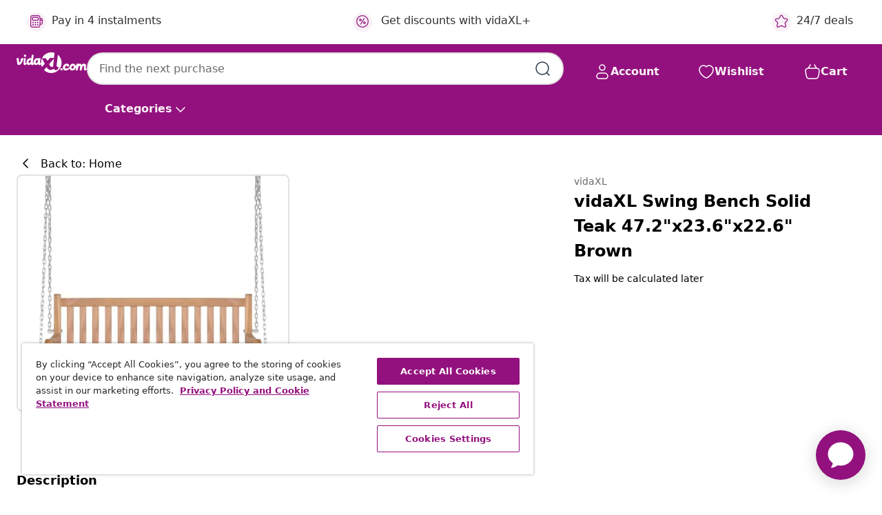

--- FILE ---
content_type: text/javascript; charset=utf-8
request_url: https://e.cquotient.com/recs/bfns-vidaxl-us/Recently_Viewed_All_Pages?callback=CQuotient._callback1&_=1768605023888&_device=mac&userId=&cookieId=&emailId=&anchors=id%3A%3A8718475714002%7C%7Csku%3A%3A%7C%7Ctype%3A%3A%7C%7Calt_id%3A%3A&slotId=pdp-recommendations-slot-2&slotConfigId=PDP-recently%20viewed%20(starting%20point)&slotConfigTemplate=slots%2Frecommendation%2FeinsteinProgressCarousel.isml&ccver=1.03&realm=BFNS&siteId=vidaxl-us&instanceType=prd&v=v3.1.3&json=%7B%22userId%22%3A%22%22%2C%22cookieId%22%3A%22%22%2C%22emailId%22%3A%22%22%2C%22anchors%22%3A%5B%7B%22id%22%3A%228718475714002%22%2C%22sku%22%3A%22%22%2C%22type%22%3A%22%22%2C%22alt_id%22%3A%22%22%7D%5D%2C%22slotId%22%3A%22pdp-recommendations-slot-2%22%2C%22slotConfigId%22%3A%22PDP-recently%20viewed%20(starting%20point)%22%2C%22slotConfigTemplate%22%3A%22slots%2Frecommendation%2FeinsteinProgressCarousel.isml%22%2C%22ccver%22%3A%221.03%22%2C%22realm%22%3A%22BFNS%22%2C%22siteId%22%3A%22vidaxl-us%22%2C%22instanceType%22%3A%22prd%22%2C%22v%22%3A%22v3.1.3%22%7D
body_size: 99
content:
/**/ typeof CQuotient._callback1 === 'function' && CQuotient._callback1({"Recently_Viewed_All_Pages":{"displayMessage":"Recently_Viewed_All_Pages","recs":[],"recoUUID":"b975dcde-7220-467c-a911-f798c0dd3421"}});

--- FILE ---
content_type: text/javascript; charset=utf-8
request_url: https://e.cquotient.com/recs/bfns-vidaxl-us/PDP-Slot-Three-B?callback=CQuotient._callback0&_=1768605023875&_device=mac&userId=&cookieId=&emailId=&anchors=id%3A%3A8718475714002%7C%7Csku%3A%3A%7C%7Ctype%3A%3A%7C%7Calt_id%3A%3A&slotId=pdp-recommendations-slot-1&slotConfigId=PDP-Slot-One-C&slotConfigTemplate=slots%2Frecommendation%2FeinsteinBackgroundCarousel.isml&ccver=1.03&realm=BFNS&siteId=vidaxl-us&instanceType=prd&v=v3.1.3&json=%7B%22userId%22%3A%22%22%2C%22cookieId%22%3A%22%22%2C%22emailId%22%3A%22%22%2C%22anchors%22%3A%5B%7B%22id%22%3A%228718475714002%22%2C%22sku%22%3A%22%22%2C%22type%22%3A%22%22%2C%22alt_id%22%3A%22%22%7D%5D%2C%22slotId%22%3A%22pdp-recommendations-slot-1%22%2C%22slotConfigId%22%3A%22PDP-Slot-One-C%22%2C%22slotConfigTemplate%22%3A%22slots%2Frecommendation%2FeinsteinBackgroundCarousel.isml%22%2C%22ccver%22%3A%221.03%22%2C%22realm%22%3A%22BFNS%22%2C%22siteId%22%3A%22vidaxl-us%22%2C%22instanceType%22%3A%22prd%22%2C%22v%22%3A%22v3.1.3%22%7D
body_size: 80
content:
/**/ typeof CQuotient._callback0 === 'function' && CQuotient._callback0({"PDP-Slot-Three-B":{"displayMessage":"PDP-Slot-Three-B","recs":[],"recoUUID":"705bc665-9911-4d85-997b-fc85650997de"}});

--- FILE ---
content_type: text/javascript; charset=utf-8
request_url: https://e.cquotient.com/recs/bfns-vidaxl-us/PDP-Slot-One-B?callback=CQuotient._callback2&_=1768605023889&_device=mac&userId=&cookieId=&emailId=&anchors=id%3A%3A8718475714002%7C%7Csku%3A%3A%7C%7Ctype%3A%3A%7C%7Calt_id%3A%3A&slotId=pdp-recommendations-slot-3&slotConfigId=PDP-Slot-Three-C&slotConfigTemplate=slots%2Frecommendation%2FeinsteinBorderedCarousel.isml&ccver=1.03&realm=BFNS&siteId=vidaxl-us&instanceType=prd&v=v3.1.3&json=%7B%22userId%22%3A%22%22%2C%22cookieId%22%3A%22%22%2C%22emailId%22%3A%22%22%2C%22anchors%22%3A%5B%7B%22id%22%3A%228718475714002%22%2C%22sku%22%3A%22%22%2C%22type%22%3A%22%22%2C%22alt_id%22%3A%22%22%7D%5D%2C%22slotId%22%3A%22pdp-recommendations-slot-3%22%2C%22slotConfigId%22%3A%22PDP-Slot-Three-C%22%2C%22slotConfigTemplate%22%3A%22slots%2Frecommendation%2FeinsteinBorderedCarousel.isml%22%2C%22ccver%22%3A%221.03%22%2C%22realm%22%3A%22BFNS%22%2C%22siteId%22%3A%22vidaxl-us%22%2C%22instanceType%22%3A%22prd%22%2C%22v%22%3A%22v3.1.3%22%7D
body_size: 77
content:
/**/ typeof CQuotient._callback2 === 'function' && CQuotient._callback2({"PDP-Slot-One-B":{"displayMessage":"PDP-Slot-One-B","recs":[],"recoUUID":"2c71712e-a9a4-4709-99d8-ea82ef1dbc91"}});